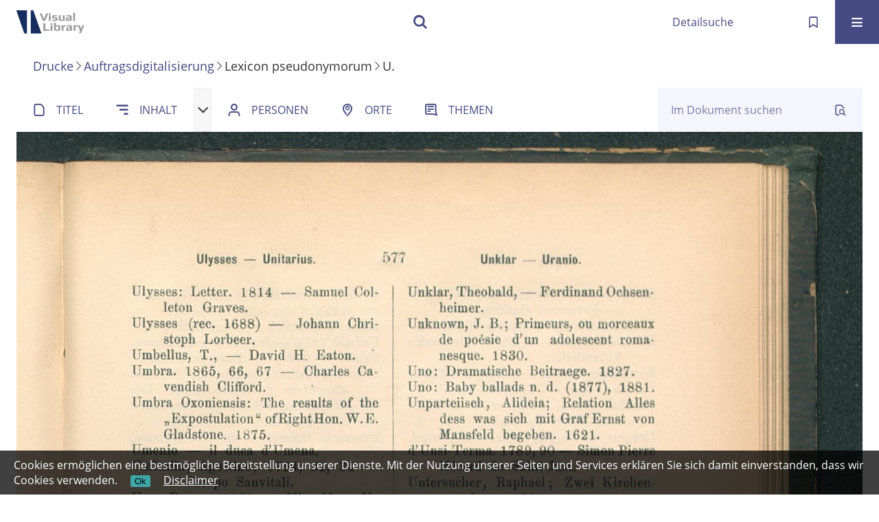

--- FILE ---
content_type: text/html;charset=utf-8
request_url: https://visuallibrary.net/ihd/content/pageview/110055
body_size: 4313
content:
<!DOCTYPE html>
<html lang="de"><head><title>Auftragsdigitalisierung / Lexicon pseudonymo... [593]</title><meta name="twitter:image" content="http://visuallibrary.net/ihd/download/webcache/304/109441"><meta name="twitter:title" content="Lexicon pseudonymorum&#160;: W&#246;rterbuch der Pseudonymen aller Zeiten und V&#246;lker oder Verzeichniss jener Autoren, die sich falscher Namen bedienten / Emil Weller. Regensburg : Coppenrath, 1886"><meta property="og:site" content="Auftragsdigitalisierung"><meta property="og:url" content="http://visuallibrary.net/ihd/110055"><meta property="og:type" content="page"><meta property="og:title" content="Lexicon pseudonymorum : W&#246;rterbuch der Pseudonymen aller Zeiten und V&#246;lker oder Verzeichniss jener Autoren, die sich falscher Namen bedienten / Emil Weller"><meta property="og:author" content="Weller, Emil  "><meta property="book:release_date" content="1886"><meta property="og:image" content="http://visuallibrary.net/ihd/download/webcache/304/109441"><meta property="og:image:width" content="304"><meta property="og:image:height" content="403"><meta http-equiv="Content-Type" content="xml; charset=UTF-8"><meta name="viewport" content="width = device-width, initial-scale = 1"><meta name="description" content="Auftragsdigitalisierung"><meta lang="de" content=""><link rel="shortcut icon" href="/ihd/domainimage/favicon.ico" type="image/x-icon"><link rel="alternate" type="application/rss+xml" title="Auftragsdigitalisierung" href="/ihd/rss"><link type="text/css" href="/css/s2wp-balancer_front1.s2wpihd_content.css?4229331231228478657" rel="stylesheet"><link type="text/css" href="/thirdparty/shariff/shariff.complete.css" rel="stylesheet"><script src="/thirdparty/jquery-3.6.0.min.js">&#160;</script><script defer src="/static/scripts/main.js">&#160;</script><script defer src="/static/scripts/common.js">&#160;</script><script defer src="/static/scripts/fulltext.js">&#160;</script><script defer src="/static/scripts/widgets.js">&#160;</script><script src="/static/scripts/favs.js">&#160;</script><script defer src="/static/scripts/base23.js">&#160;</script><script defer src="/thirdparty/shariff/shariff.complete.js">&#160;</script></head><body style="" class="bd-guest   bd-flexLayout  bd-r-s2wp bd-m- bd-s2wpihd  bd-retro bd-content bd-portal bd-pages bd-portal-pageview bd-pages-pageview bd-content-pageview bd-content-pageview-110055 bd-list-rows bd-lineMode bd-use-base23 bd-book"><span style="display:none" id="meta"><var id="tree">&#160;<var id="map-tiles" value="https://maptiler.vls.io/styles/classic/512/{z}/{x}/{y}.png" class=" places"> </var><var id="map-zoomAdjust" value="0" class=" places"> </var><var id="timeout" value="3600" class=" sessionsys"> </var><var id="name" value="s2wpihd" class=" domain"> </var><var id="relativeRootDomain" value="s2wp" class=" domain"> </var><var id="pathinfo" value="/ihd/content/pageview/110055" class=" request"> </var><var id="fulldata" value="false" class=" domain"> </var><var id="search-linkDetailedsearchScope" value="domain" class=" templating"> </var><var id="class" value="content" class=" request"> </var><var id="classtype" value="portal" class=" request"> </var><var id="tab" value="pageview" class=" request"> </var><var id="id" value="110055" class=" request"> </var><var id="leftColToggled" value="false" class=" session"> </var><var id="facetFilterToggled" value="false" class=" session"> </var><var id="topheight" value="80" class=" session"> </var><var id="bottomheight" value="20" class=" session"> </var><var id="bodywidth" value="1000" class=" session"> </var><var id="centercolwidth" value="0" class=" session"> </var><var id="middlerowheight" value="476" class=" session"> </var><var id="numberOfThumbs" value="20" class=" session"> </var><var id="clientwidth" value="1000" class=" session"> </var><var id="fullScreen" value="false" class=" session"> </var><var id="staticWidth" value="false" class=" session"> </var><var id="rightcolwidth" value="220" class=" session"> </var><var id="leftcolwidth" value="200" class=" session"> </var><var id="zoomwidth" value="0" class=" session"> </var><var id="mode" value="w" class=" session"> </var><var id="initialized" value="false" class=" session"> </var><var id="sizes" value="128,1200,2000,0,1000,304,1504,504,800" class=" webcache"> </var><var id="availableZoomLevels" value="504,800,1000,1504,2000" class=" webcache"> </var><var id="js-toggleMobileNavi" value="None" class=" templating"> </var><var id="fullscreen-fullzoomOnly" value="false" class=" templating"> </var><var id="css-mobileMin" value="16384px" class=" templating"> </var><var id="tei-on" value="false" class=" templating"> </var><var id="search-alertIfEmpty" value="false" class=" templating"> </var><var id="search-quicksearchScope" value="root" class=" templating"> </var><var id="search-toggleListMinStructs" value="3" class=" templating"> </var><var id="search-highlightingColor" value="00808066" class=" templating"> </var><var id="layout-wrapperMargins" value="body" class=" templating"> </var><var id="layout-useMiddleContentDIV" value="false" class=" templating"> </var><var id="layout-navPortAboveMiddleContentDIV" value="false" class=" templating"> </var><var id="navPort-align" value="center" class=" templating"> </var><var id="navPort-searchTheBookInit" value="closed" class=" templating"> </var><var id="navPath-pageviewStructureResize" value="css" class=" templating"> </var><var id="layout-useLayout" value="flexLayout" class=" templating"> </var><var id="listNavigation-keepToggleState" value="true" class=" templating"> </var><var id="fullscreen-mode" value="None" class=" templating"> </var><var id="groups" value="guest" class=" user"> </var><var id="pageview-autoResize" value="true" class="templating"> </var><var id="zoom-saveFilters" value="true" class="templating"> </var></var><var id="client" value="browser">&#160;</var><var id="guest" value="true">&#160;</var><var class="layout" id="colleft" value="pageview,">&#160;</var><var class="layout" id="colright" value="">&#160;</var></span><div id="custom-menu-layer" class="wiki wiki-layer custom-menu-layer wiki-custom-menu-layer customMenuLayer "><div><div class="custom-menu-layer ml-close fixed"><span class="ml-close">Schlie&#223;en</span></div><div class="controls"><span class="chooseLanguage langEls"><a class="uppercase sel"><abbr>de</abbr></a><a href="/action/changeLanguage?lang=en" class="uppercase "><abbr title="Sprache &#228;ndern: Englisch">en</abbr></a></span></div><div class="content"><section><div class="menusection domainBox"><h4 class="menuheader" id="menuheaderDomainbox"><div>Alle Sammlungen</div></h4><div class="menubox menubox menuboxDomainbox menuboxDomainbox-tree "><ul class="vl-nav nav"><li class=""><ul><li><a class="s2wp-child s2wparc " href="/arc">Archivalien</a></li></ul></li><li class=""><ul><li><a class="s2wp-child s2wpvd1618 " href="/dhd">Drucke</a></li><li class="sel"><ul><li><a class="s2wpvd1618-child s2wpihd sel " href="/ihd">Auftragsdigitalisierung</a></li></ul></li><li class=""><ul><li><a class="s2wpvd1618-child s2wpink " href="/ink">Inkunabeln</a></li></ul></li><li class=""><ul><li><a class="s2wpvd1618-child s2wpdks " href="/dks">Karten</a></li></ul></li><li class=""><ul><li><a class="s2wpvd1618-child s2wpce " href="/ce">Kataloganreicherung</a></li></ul></li><li class=""><ul><li><a class="s2wpvd1618-child s2wppkt " href="/pkt">Plakate</a></li></ul></li><li class=""><ul><li><a class="s2wpvd1618-child s2wpvd16 " href="/vd16">VD16-Drucke</a></li></ul></li><li class=""><ul><li><a class="s2wpvd1618-child s2wpvd17 " href="/vd17">VD17-Drucke</a></li></ul></li><li class=""><ul><li><a class="s2wpvd1618-child s2wpvd18 " href="/vd18">VD18-Drucke</a></li></ul></li><li class=""><ul><li><a class="s2wpvd1618-child s2wdps " href="/dps">Zeitungen</a></li></ul></li></ul></li><li class=""><ul><li><a class="s2wp-child s2wpm " href="/s2wpm">Musealien</a></li></ul></li><li class=""><ul><li><a class="s2wp-child s2wpdhs " href="/dhs">Publikationen</a></li></ul></li></ul></div></div></section></div></div></div><div id="main" class="divmain "><div id="topParts" class=""><header role="banner" class=""><div id="defaultTop" class="wiki wiki-top defaultTop wiki-defaultTop defaultTop "> </div><div id="mobileTop" class="defaultTop"><div class="main"><div id="topLogo"><a href="/" title="HOME">&#160;</a></div><div class="topLiner"><div class="vlsControl vl-mobile-top"><div class="searchbox totoggle"><form method="get" onsubmit='return alertIfEmpty("mobileQuicksearch")' name="searchBox" class="searchform" id="mobilequickSearchform" action="/search/quick"><a class="textlink   " id="searchexpert" href="/ihd/search"><span>Detailsuche</span></a><div id="mqs-wrap"><label class="screenreaders" for="mobileQuicksearch">Schnellsuche: </label><span class="button large edge slim flat noborder searchglass glassindic"><span style="display:none">&#160;</span></span><input type="text" id="mobileQuicksearch" name="query" class="quicksearch" style="" placeholder="Suche " value="" preset="" msg="Bitte mindestens einen Suchbegriff eingeben."></div><button type="submit" id="quicksearchSubmit" class=" button large edge slim flat noborder searchglass"><span class="hidden">OK</span></button></form></div></div></div><a class="button favlist icon-favlist" id="favlist" href="/nav/favs" title="Meine Merkliste"></a><div title="Men&#252;" class="button custom-menu-layer top-toggler large flat noborder contents toggle leftParts"><span style="display: none;">&#160;</span></div></div></div></header></div><div id="middleParts" class=""><div id="centerParts" class="maincol "><main role="main" class=""><img alt="" style="position:absolute;left:-9999px" id="cInfo" width="0" height="0"><nav class="headerNav "><a class="screenreaders" name="centerParts">&#160;</a><h1 class="mainheader mainheader-navpath titlesBar  " id="contentNavPath"><div class="headertext wr-scrollable"><div class="scroll" id="scrollable"><a href="/s2wpvd1618">Drucke</a><span class="next"></span><a href="/s2wpihd">Auftragsdigitalisierung</a><span class="next"></span><span class="title">Lexicon pseudonymorum</span><span class="next"></span><span class="item">U.</span></div></div></h1></nav><nav class="navPort   "><ul id="navPort" class="nav-inline navPort-pages navPort-content-pageview"><li class="viewCtrl  tab-titleinfo firstCtrl tab-content tab-pages-titleinfo" id="tab-content-titleinfo"><a href="/ihd/content/titleinfo/34623"><i class="cap tab">Titel</i><i class="cap abbrTab __tabTitleinfoAbbr">Titel</i></a></li><li class="viewCtrl  tab-structure evenCtrl tab-content tab-pages-structure" id="tab-content-structure"><a href="/ihd/content/structure/34623"><i class="cap tab">Inhalt</i><i class="cap abbrTab __tabStructureAbbr">Inhalt</i></a></li><div class="vls-open-Layer get-pageviewStructure" id="open-pageviewStructure-tree" title="Inhaltliche Struktur"><div class="ar hidden">&#160;</div></div><li class="viewCtrl  tab-name tab-content tab-pages-name" id="tab-content-name"><a href="/ihd/content/name/34623"><i class="cap tab">Personen</i><i class="cap abbrTab __tabMDIndexNameAbbr">Personen</i></a></li><li class="viewCtrl  tab-place evenCtrl tab-content tab-pages-place" id="tab-content-place"><a href="/ihd/content/place/34623"><i class="cap tab">Orte</i><i class="cap abbrTab __tabMDIndexPlaceAbbr">Orte</i></a></li><li class="viewCtrl  tab-subject tab-content tab-pages-subject" id="tab-content-subject"><a href="/ihd/content/subject/34623"><i class="cap tab">Themen</i><i class="cap abbrTab __tabMDIndexSubjectAbbr">Themen</i></a></li></ul><div id="searchTheBook" class="search2 searchTheBook searchTheBook-pages searchTheBook-pageview ly-"><form method="get" class="searchform" action="/ihd/content/search/110055" id="inbookSearch"><div class="input-wrapper "><label class="screenreaders" for="inputSearchTheBook">Im Dokument suchen</label><input type="text" name="query" id="inputSearchTheBook" placeholder="Im Dokument suchen" value=""></div><span class="vlsControl"><button type="submit" title="Im Dokument suchen" class="button searchglass flat noborder "><span style="display: none">&#160;</span></button></span></form></div></nav><nav role="navigation" content="content-structure" class="structure-layer"><div class="pageviewStructure-tree structlist-elem"><var id="pageviewStructure-collection" value=""> </var><var id="pageviewStructure-class" value="content"> </var><var id="pageviewStructure-ctx" value=""> </var><div class="treeLoading">Wird geladen ...</div></div></nav><var id="nextImageTab" value="pageview"> </var><var id="prevImageTab" value="pageview"> </var><div class="pageLoader">&#160;Wird geladen ...</div><div id="imageGrid"><div class="pt-img"><a class="singlePageImageLink prevnext" id="prevPageLink" href="/ihd/content/pageview/110054" alt="N&#228;chste Seite"><i class="fa-icon markLink" id="prevPageMark"><span>&#160;</span></i></a><a class="singlePageImageLink prevnext" id="nextPageLink" href="/ihd/content/pageview/110056" alt="N&#228;chste Seite"><i class="fa-icon markLink" id="nextPageMark"><span>&#160;</span></i></a><img alt="Seite" loading="lazy" id="singlePageImage" class="singlePageImage" width="100%" source="/ihd/image/view/110055?w=800&amp;selectIndex=1"><noscript><img alt="Seite" loading="lazy" id="singlePageImage" class="singlePageImage" width="100%" src="/ihd/image/view/110055?w=800&amp;selectIndex=1"></noscript><var id="vl-imgdims" style="display:none" vlid="110055" width="2377" height="3145" rotate="nop"> </var></div></div><var id="publicationID" value="34623" class="zoomfullScreen"> </var><var id="mdlistCols" value="false"> </var><var id="isFullzoom" value="false" class="zoomfullScreen"> </var><var id="employsPageview" value="false" class="pagetabs"> </var><var id="webcacheSizes" value="128,304,504,800,1000,1200,1504,2000"> </var><var id="navLastSearchUrl" value=""> </var></main></div></div><div id="bottomParts" class=""><footer role="contentinfo" class=""><div id="custom-footer" class="wiki wiki-bottom custom-footer wiki-custom-footer customFooter "><p><a id="linkImprint" class=" textlink" href="/wiki/imprint" scope="root">Impressum</a> <a id="linkPrivacy" class=" textlink" href="/wiki/privacy" scope="root">Datenschutz</a></p></div><div class="footerContent" id="footerContent"><span class="f-links-vls"><a id="footerLinkVLS" target="_blank" href="http://www.semantics.de/produkte/visual_library/">Visual Library Server 2026</a></span></div></footer></div></div><div id="disclaimerCookieSmall">
  <form action="/action/setDisclaimerCookie">
    <label>
      Cookies erm&#246;glichen eine bestm&#246;gliche Bereitstellung unserer Dienste. Mit der Nutzung unserer Seiten und Services erkl&#228;ren Sie sich damit einverstanden, dass wir Cookies verwenden.</label>
      <span>
        <button type="submit" name="value" value="AcceptedDisclaimer">Ok</button>
        <a href="/wiki/privacy">Disclaimer</a>
      </span></form>
    
  
</div>

<p><UserScript> <UserScript type="math/tex">(document).ready(function() { console.log('test'); </UserScript>('body').css('overflow','hidden') }); </UserScript></p></body></html>